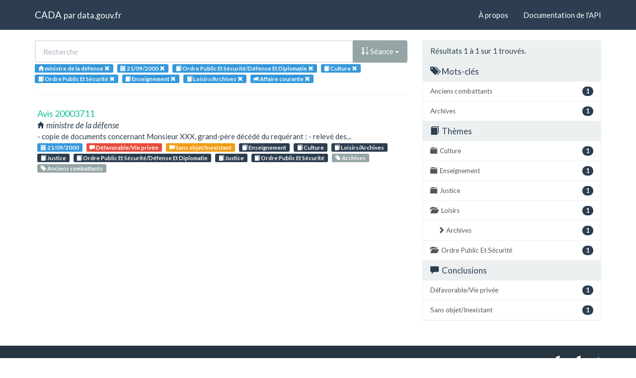

--- FILE ---
content_type: text/html; charset=utf-8
request_url: https://cada.data.gouv.fr/search?amp%3Btag=Subvention&%3Btag=Subvention&%3Bamp%3Bpage=1&%3Bpage=1&%3Bamp%3Bmeaning=Incomp%C3%A9tence%2FRenseignement&%3Bamp%3Bmeaning=Irrecevable%2FDocumentation&%3Bamp%3Btag=Eau%E2%88%82%3D2&%3Btopic=Finances+Publiques+Et+Fiscalit%C3%A9%2FFinances+Locales&part=3&administration=ministre+de+la+d%C3%A9fense&topic=Ordre+Public+Et+S%C3%A9curit%C3%A9%2FD%C3%A9fense+Et+Diplomatie&topic=Culture&topic=Ordre+Public+Et+S%C3%A9curit%C3%A9&topic=Enseignement&topic=Loisirs%2FArchives&sort=session+asc&page=1&session=2000-09-21
body_size: 3345
content:
<!doctype html>
<html lang="fr">
<head>
    <meta charset="utf-8">
    <meta name="viewport" content="width=device-width, initial-scale=1">
    <link rel="icon" href="data:," />

    <title>Recherche - CADA</title>

    
    <link rel="stylesheet" href="/static/css/cada.min.css?6f0de776" />
    
</head>
<body>
    <main class="wrapper">
        <nav class="navbar navbar-default navbar-static-top" role="navigation">
            <div class="container">
                <!-- Brand and toggle get grouped for better mobile display -->
                <div class="navbar-header">
                    <button type="button" class="navbar-toggle" data-toggle="collapse" data-target=".navbar-collapse">
                        <span class="sr-only">Toggle navigation</span>
                        <span class="icon-bar"></span>
                        <span class="icon-bar"></span>
                        <span class="icon-bar"></span>
                    </button>
                    <div class="navbar-brand">
                        <a href="/">CADA</a>
                        <small>
                        par
                        <a href="http://www.data.gouv.fr">data.gouv.fr</a>
                        </small>
                    </div>
                </div>

                <div class="collapse navbar-collapse">
                    <ul class="nav navbar-nav navbar-right">
                        <li><a href="/about">À propos</a></li>
                        <li><a href="/api/">Documentation de l'API</a></li>
                    </ul>
                    
                    
                    
                </div>
            </div>
        </nav>


        <div class="container">
            

            <div class="page">
            
<div class="row">
    <div class="col-md-8">

        <div class="row">
            <form class="col-lg-12" action="/search?amp%3Btag=Subvention&amp;%3Btag=Subvention&amp;%3Bamp%3Bpage=1&amp;%3Bpage=1&amp;%3Bamp%3Bmeaning=Incomp%C3%A9tence%2FRenseignement&amp;%3Bamp%3Btag=Eau%E2%88%82%3D2&amp;%3Btopic=Finances+Publiques+Et+Fiscalit%C3%A9%2FFinances+Locales&amp;part=3&amp;administration=ministre+de+la+d%C3%A9fense&amp;topic=Ordre+Public+Et+S%C3%A9curit%C3%A9%2FD%C3%A9fense+Et+Diplomatie&amp;sort=session+asc&amp;page=1&amp;session=2000-09-21">
                <div class="input-group">
                    <input type="text" name="q" class="form-control"
                        placeholder="Recherche" value="">
                    <div class="input-group-btn">
                        <button type="button" class="btn btn-default dropdown-toggle" data-toggle="dropdown">
                            
                                
                                
                                
                                <span class="glyphicon glyphicon-sort-by-order"></span>
                                Séance
                            
                            <span class="caret"></span>
                        </button>
                        <ul class="dropdown-menu pull-right">
                            <li>
                                <a href="https://cada.data.gouv.fr/search?amp%3Btag=Subvention&amp;%3Btag=Subvention&amp;%3Bamp%3Bpage=1&amp;%3Bpage=1&amp;%3Bamp%3Bmeaning=Incomp%C3%A9tence%2FRenseignement&amp;%3Bamp%3Bmeaning=Irrecevable%2FDocumentation&amp;%3Bamp%3Btag=Eau%E2%88%82%3D2&amp;%3Btopic=Finances+Publiques+Et+Fiscalit%C3%A9%2FFinances+Locales&amp;part=3&amp;administration=ministre+de+la+d%C3%A9fense&amp;topic=Ordre+Public+Et+S%C3%A9curit%C3%A9%2FD%C3%A9fense+Et+Diplomatie&amp;topic=Culture&amp;topic=Ordre+Public+Et+S%C3%A9curit%C3%A9&amp;topic=Enseignement&amp;topic=Loisirs%2FArchives&amp;page=1&amp;session=2000-09-21">
                                    Pertinence
                                </a>
                            </li>
                            
                                




<li>
    <a href="https://cada.data.gouv.fr/search?amp%3Btag=Subvention&amp;%3Btag=Subvention&amp;%3Bamp%3Bpage=1&amp;%3Bpage=1&amp;%3Bamp%3Bmeaning=Incomp%C3%A9tence%2FRenseignement&amp;%3Bamp%3Bmeaning=Irrecevable%2FDocumentation&amp;%3Bamp%3Btag=Eau%E2%88%82%3D2&amp;%3Btopic=Finances+Publiques+Et+Fiscalit%C3%A9%2FFinances+Locales&amp;part=3&amp;administration=ministre+de+la+d%C3%A9fense&amp;topic=Ordre+Public+Et+S%C3%A9curit%C3%A9%2FD%C3%A9fense+Et+Diplomatie&amp;topic=Culture&amp;topic=Ordre+Public+Et+S%C3%A9curit%C3%A9&amp;topic=Enseignement&amp;topic=Loisirs%2FArchives&amp;sort=topic+asc&amp;session=2000-09-21">
        <span class="glyphicon glyphicon-sort-by-alphabet"></span>
        Thème
    </a>
</li>


<li>
    <a href="https://cada.data.gouv.fr/search?amp%3Btag=Subvention&amp;%3Btag=Subvention&amp;%3Bamp%3Bpage=1&amp;%3Bpage=1&amp;%3Bamp%3Bmeaning=Incomp%C3%A9tence%2FRenseignement&amp;%3Bamp%3Bmeaning=Irrecevable%2FDocumentation&amp;%3Bamp%3Btag=Eau%E2%88%82%3D2&amp;%3Btopic=Finances+Publiques+Et+Fiscalit%C3%A9%2FFinances+Locales&amp;part=3&amp;administration=ministre+de+la+d%C3%A9fense&amp;topic=Ordre+Public+Et+S%C3%A9curit%C3%A9%2FD%C3%A9fense+Et+Diplomatie&amp;topic=Culture&amp;topic=Ordre+Public+Et+S%C3%A9curit%C3%A9&amp;topic=Enseignement&amp;topic=Loisirs%2FArchives&amp;sort=topic+desc&amp;session=2000-09-21">
        <span class="glyphicon glyphicon-sort-by-alphabet-alt"></span>
        Thème
    </a>
</li>


                            
                                




<li>
    <a href="https://cada.data.gouv.fr/search?amp%3Btag=Subvention&amp;%3Btag=Subvention&amp;%3Bamp%3Bpage=1&amp;%3Bpage=1&amp;%3Bamp%3Bmeaning=Incomp%C3%A9tence%2FRenseignement&amp;%3Bamp%3Bmeaning=Irrecevable%2FDocumentation&amp;%3Bamp%3Btag=Eau%E2%88%82%3D2&amp;%3Btopic=Finances+Publiques+Et+Fiscalit%C3%A9%2FFinances+Locales&amp;part=3&amp;administration=ministre+de+la+d%C3%A9fense&amp;topic=Ordre+Public+Et+S%C3%A9curit%C3%A9%2FD%C3%A9fense+Et+Diplomatie&amp;topic=Culture&amp;topic=Ordre+Public+Et+S%C3%A9curit%C3%A9&amp;topic=Enseignement&amp;topic=Loisirs%2FArchives&amp;sort=administration+asc&amp;session=2000-09-21">
        <span class="glyphicon glyphicon-sort-by-alphabet"></span>
        Administration
    </a>
</li>


<li>
    <a href="https://cada.data.gouv.fr/search?amp%3Btag=Subvention&amp;%3Btag=Subvention&amp;%3Bamp%3Bpage=1&amp;%3Bpage=1&amp;%3Bamp%3Bmeaning=Incomp%C3%A9tence%2FRenseignement&amp;%3Bamp%3Bmeaning=Irrecevable%2FDocumentation&amp;%3Bamp%3Btag=Eau%E2%88%82%3D2&amp;%3Btopic=Finances+Publiques+Et+Fiscalit%C3%A9%2FFinances+Locales&amp;part=3&amp;administration=ministre+de+la+d%C3%A9fense&amp;topic=Ordre+Public+Et+S%C3%A9curit%C3%A9%2FD%C3%A9fense+Et+Diplomatie&amp;topic=Culture&amp;topic=Ordre+Public+Et+S%C3%A9curit%C3%A9&amp;topic=Enseignement&amp;topic=Loisirs%2FArchives&amp;sort=administration+desc&amp;session=2000-09-21">
        <span class="glyphicon glyphicon-sort-by-alphabet-alt"></span>
        Administration
    </a>
</li>


                            
                                




<li>
    <a href="https://cada.data.gouv.fr/search?amp%3Btag=Subvention&amp;%3Btag=Subvention&amp;%3Bamp%3Bpage=1&amp;%3Bpage=1&amp;%3Bamp%3Bmeaning=Incomp%C3%A9tence%2FRenseignement&amp;%3Bamp%3Bmeaning=Irrecevable%2FDocumentation&amp;%3Bamp%3Btag=Eau%E2%88%82%3D2&amp;%3Btopic=Finances+Publiques+Et+Fiscalit%C3%A9%2FFinances+Locales&amp;part=3&amp;administration=ministre+de+la+d%C3%A9fense&amp;topic=Ordre+Public+Et+S%C3%A9curit%C3%A9%2FD%C3%A9fense+Et+Diplomatie&amp;topic=Culture&amp;topic=Ordre+Public+Et+S%C3%A9curit%C3%A9&amp;topic=Enseignement&amp;topic=Loisirs%2FArchives&amp;sort=session+desc&amp;session=2000-09-21">
        <span class="glyphicon glyphicon-sort-by-order-alt"></span>
        Séance
    </a>
</li>


<li>
    <a href="https://cada.data.gouv.fr/search?amp%3Btag=Subvention&amp;%3Btag=Subvention&amp;%3Bamp%3Bpage=1&amp;%3Bpage=1&amp;%3Bamp%3Bmeaning=Incomp%C3%A9tence%2FRenseignement&amp;%3Bamp%3Bmeaning=Irrecevable%2FDocumentation&amp;%3Bamp%3Btag=Eau%E2%88%82%3D2&amp;%3Btopic=Finances+Publiques+Et+Fiscalit%C3%A9%2FFinances+Locales&amp;part=3&amp;administration=ministre+de+la+d%C3%A9fense&amp;topic=Ordre+Public+Et+S%C3%A9curit%C3%A9%2FD%C3%A9fense+Et+Diplomatie&amp;topic=Culture&amp;topic=Ordre+Public+Et+S%C3%A9curit%C3%A9&amp;topic=Enseignement&amp;topic=Loisirs%2FArchives&amp;sort=session+asc&amp;session=2000-09-21">
        <span class="glyphicon glyphicon-sort-by-order"></span>
        Séance
    </a>
</li>


                            
                        </ul>
                    </div>
                </div>
            </form>
        </div>

        <div class="row">
            <div class="col-sm-12 label-list">
                


<span class="tag label label-info" title="Administration">
    
    <span class="glyphicon glyphicon-home"></span>
    
    <span>ministre de la défense</span>
    <a href="https://cada.data.gouv.fr/search?amp%3Btag=Subvention&%3Btag=Subvention&%3Bamp%3Bpage=1&%3Bpage=1&%3Bamp%3Bmeaning=Incomp%C3%A9tence%2FRenseignement&%3Bamp%3Bmeaning=Irrecevable%2FDocumentation&%3Bamp%3Btag=Eau%E2%88%82%3D2&%3Btopic=Finances+Publiques+Et+Fiscalit%C3%A9%2FFinances+Locales&part=3&topic=Ordre+Public+Et+S%C3%A9curit%C3%A9%2FD%C3%A9fense+Et+Diplomatie&topic=Culture&topic=Ordre+Public+Et+S%C3%A9curit%C3%A9&topic=Enseignement&topic=Loisirs%2FArchives&sort=session+asc&session=2000-09-21">
        <span class="close-icon glyphicon glyphicon-remove"></span>
    </a>
</span>


                


<span class="tag label label-info" title="Séance">
    
    <span class="glyphicon glyphicon-calendar"></span>
    
    <span>21/09/2000</span>
    <a href="https://cada.data.gouv.fr/search?amp%3Btag=Subvention&%3Btag=Subvention&%3Bamp%3Bpage=1&%3Bpage=1&%3Bamp%3Bmeaning=Incomp%C3%A9tence%2FRenseignement&%3Bamp%3Bmeaning=Irrecevable%2FDocumentation&%3Bamp%3Btag=Eau%E2%88%82%3D2&%3Btopic=Finances+Publiques+Et+Fiscalit%C3%A9%2FFinances+Locales&part=3&administration=ministre+de+la+d%C3%A9fense&topic=Ordre+Public+Et+S%C3%A9curit%C3%A9%2FD%C3%A9fense+Et+Diplomatie&topic=Culture&topic=Ordre+Public+Et+S%C3%A9curit%C3%A9&topic=Enseignement&topic=Loisirs%2FArchives&sort=session+asc">
        <span class="close-icon glyphicon glyphicon-remove"></span>
    </a>
</span>


                



                


<span class="tag label label-info" title="Thème">
    
    <span class="glyphicon glyphicon-book"></span>
    
    <span>Ordre Public Et Sécurité/Défense Et Diplomatie</span>
    <a href="https://cada.data.gouv.fr/search?amp%3Btag=Subvention&%3Btag=Subvention&%3Bamp%3Bpage=1&%3Bpage=1&%3Bamp%3Bmeaning=Incomp%C3%A9tence%2FRenseignement&%3Bamp%3Bmeaning=Irrecevable%2FDocumentation&%3Bamp%3Btag=Eau%E2%88%82%3D2&%3Btopic=Finances+Publiques+Et+Fiscalit%C3%A9%2FFinances+Locales&part=3&administration=ministre+de+la+d%C3%A9fense&sort=session+asc&session=2000-09-21&topic=Culture&topic=Ordre+Public+Et+S%C3%A9curit%C3%A9&topic=Enseignement&topic=Loisirs%2FArchives">
        <span class="close-icon glyphicon glyphicon-remove"></span>
    </a>
</span>

<span class="tag label label-info" title="Thème">
    
    <span class="glyphicon glyphicon-book"></span>
    
    <span>Culture</span>
    <a href="https://cada.data.gouv.fr/search?amp%3Btag=Subvention&%3Btag=Subvention&%3Bamp%3Bpage=1&%3Bpage=1&%3Bamp%3Bmeaning=Incomp%C3%A9tence%2FRenseignement&%3Bamp%3Bmeaning=Irrecevable%2FDocumentation&%3Bamp%3Btag=Eau%E2%88%82%3D2&%3Btopic=Finances+Publiques+Et+Fiscalit%C3%A9%2FFinances+Locales&part=3&administration=ministre+de+la+d%C3%A9fense&sort=session+asc&session=2000-09-21&topic=Ordre+Public+Et+S%C3%A9curit%C3%A9%2FD%C3%A9fense+Et+Diplomatie&topic=Ordre+Public+Et+S%C3%A9curit%C3%A9&topic=Enseignement&topic=Loisirs%2FArchives">
        <span class="close-icon glyphicon glyphicon-remove"></span>
    </a>
</span>

<span class="tag label label-info" title="Thème">
    
    <span class="glyphicon glyphicon-book"></span>
    
    <span>Ordre Public Et Sécurité</span>
    <a href="https://cada.data.gouv.fr/search?amp%3Btag=Subvention&%3Btag=Subvention&%3Bamp%3Bpage=1&%3Bpage=1&%3Bamp%3Bmeaning=Incomp%C3%A9tence%2FRenseignement&%3Bamp%3Bmeaning=Irrecevable%2FDocumentation&%3Bamp%3Btag=Eau%E2%88%82%3D2&%3Btopic=Finances+Publiques+Et+Fiscalit%C3%A9%2FFinances+Locales&part=3&administration=ministre+de+la+d%C3%A9fense&sort=session+asc&session=2000-09-21&topic=Ordre+Public+Et+S%C3%A9curit%C3%A9%2FD%C3%A9fense+Et+Diplomatie&topic=Culture&topic=Enseignement&topic=Loisirs%2FArchives">
        <span class="close-icon glyphicon glyphicon-remove"></span>
    </a>
</span>

<span class="tag label label-info" title="Thème">
    
    <span class="glyphicon glyphicon-book"></span>
    
    <span>Enseignement</span>
    <a href="https://cada.data.gouv.fr/search?amp%3Btag=Subvention&%3Btag=Subvention&%3Bamp%3Bpage=1&%3Bpage=1&%3Bamp%3Bmeaning=Incomp%C3%A9tence%2FRenseignement&%3Bamp%3Bmeaning=Irrecevable%2FDocumentation&%3Bamp%3Btag=Eau%E2%88%82%3D2&%3Btopic=Finances+Publiques+Et+Fiscalit%C3%A9%2FFinances+Locales&part=3&administration=ministre+de+la+d%C3%A9fense&sort=session+asc&session=2000-09-21&topic=Ordre+Public+Et+S%C3%A9curit%C3%A9%2FD%C3%A9fense+Et+Diplomatie&topic=Culture&topic=Ordre+Public+Et+S%C3%A9curit%C3%A9&topic=Loisirs%2FArchives">
        <span class="close-icon glyphicon glyphicon-remove"></span>
    </a>
</span>

<span class="tag label label-info" title="Thème">
    
    <span class="glyphicon glyphicon-book"></span>
    
    <span>Loisirs/Archives</span>
    <a href="https://cada.data.gouv.fr/search?amp%3Btag=Subvention&%3Btag=Subvention&%3Bamp%3Bpage=1&%3Bpage=1&%3Bamp%3Bmeaning=Incomp%C3%A9tence%2FRenseignement&%3Bamp%3Bmeaning=Irrecevable%2FDocumentation&%3Bamp%3Btag=Eau%E2%88%82%3D2&%3Btopic=Finances+Publiques+Et+Fiscalit%C3%A9%2FFinances+Locales&part=3&administration=ministre+de+la+d%C3%A9fense&sort=session+asc&session=2000-09-21&topic=Ordre+Public+Et+S%C3%A9curit%C3%A9%2FD%C3%A9fense+Et+Diplomatie&topic=Culture&topic=Ordre+Public+Et+S%C3%A9curit%C3%A9&topic=Enseignement">
        <span class="close-icon glyphicon glyphicon-remove"></span>
    </a>
</span>


                


<span class="tag label label-info" title="Mode de consultation">
    
    <span class="glyphicon glyphicon-bullhorn"></span>
    
    <span>Affaire courante</span>
    <a href="https://cada.data.gouv.fr/search?amp%3Btag=Subvention&%3Btag=Subvention&%3Bamp%3Bpage=1&%3Bpage=1&%3Bamp%3Bmeaning=Incomp%C3%A9tence%2FRenseignement&%3Bamp%3Bmeaning=Irrecevable%2FDocumentation&%3Bamp%3Btag=Eau%E2%88%82%3D2&%3Btopic=Finances+Publiques+Et+Fiscalit%C3%A9%2FFinances+Locales&administration=ministre+de+la+d%C3%A9fense&topic=Ordre+Public+Et+S%C3%A9curit%C3%A9%2FD%C3%A9fense+Et+Diplomatie&topic=Culture&topic=Ordre+Public+Et+S%C3%A9curit%C3%A9&topic=Enseignement&topic=Loisirs%2FArchives&sort=session+asc&session=2000-09-21">
        <span class="close-icon glyphicon glyphicon-remove"></span>
    </a>
</span>


                



            </div>
        </div>

        <hr/>

        <ul class="list-unstyled search-result">
            
            <li>
                <a class="title" href="/20003711/">
                    Avis 20003711
                </a>
                <div class="subtitle">
                    <span class="glyphicon glyphicon-home"></span>
                    ministre de la défense
                </div>
                <div class="excerpt">- copie de documents concernant Monsieur XXX, grand-père décédé du requérant :
- relevé des...</div>
                <div class="label-list">
                    <a class="label label-info" title="Séance"
                        href="/search?session=2000-09-21">
                        <span class="glyphicon glyphicon-calendar"></span>
                        21/09/2000
                    </a>
                    
                    <a
                        
                        class="label label-danger"
                        
                        title="Conclusion"
                        href="/search?meaning=D%C3%A9favorable%2FVie+priv%C3%A9e">
                        <span class="glyphicon glyphicon-comment"></span>
                        Défavorable/Vie privée
                    </a>
                    
                    <a
                        
                        class="label label-warning"
                        
                        title="Conclusion"
                        href="/search?meaning=Sans+objet%2FInexistant">
                        <span class="glyphicon glyphicon-comment"></span>
                        Sans objet/Inexistant
                    </a>
                    
                    
                    <a class="label label-primary" title="Thème"
                        href="/search?topic=Enseignement">
                        <span class="glyphicon glyphicon-book"></span>
                        Enseignement
                    </a>
                    
                    <a class="label label-primary" title="Thème"
                        href="/search?topic=Culture">
                        <span class="glyphicon glyphicon-book"></span>
                        Culture
                    </a>
                    
                    <a class="label label-primary" title="Thème"
                        href="/search?topic=Loisirs%2FArchives">
                        <span class="glyphicon glyphicon-book"></span>
                        Loisirs/Archives
                    </a>
                    
                    <a class="label label-primary" title="Thème"
                        href="/search?topic=Justice">
                        <span class="glyphicon glyphicon-book"></span>
                        Justice
                    </a>
                    
                    <a class="label label-primary" title="Thème"
                        href="/search?topic=Ordre+Public+Et+S%C3%A9curit%C3%A9%2FD%C3%A9fense+Et+Diplomatie">
                        <span class="glyphicon glyphicon-book"></span>
                        Ordre Public Et Sécurité/Défense Et Diplomatie
                    </a>
                    
                    <a class="label label-primary" title="Thème"
                        href="/search?topic=Justice">
                        <span class="glyphicon glyphicon-book"></span>
                        Justice
                    </a>
                    
                    <a class="label label-primary" title="Thème"
                        href="/search?topic=Ordre+Public+Et+S%C3%A9curit%C3%A9">
                        <span class="glyphicon glyphicon-book"></span>
                        Ordre Public Et Sécurité
                    </a>
                    
                    
                    <a class="label label-default" title="Tag"
                        href="/search?tag=Archives">
                        <span class="glyphicon glyphicon-tag"></span>
                        Archives
                    </a>
                    
                    <a class="label label-default" title="Tag"
                        href="/search?tag=Anciens+combattants">
                        <span class="glyphicon glyphicon-tag"></span>
                        Anciens combattants
                    </a>
                    
                </div>
            </li>
            
        </ul>

        




    </div>
    <aside class="col-md-4">

        <div class="panel panel-default">
            <div class="panel-heading">
                
                    Résultats 1
                    à 1
                    sur 1 trouvés.
                
            </div>
            



            



            


<div class="panel-heading clickable" data-toggle="collapse" data-target="#collapse-tag">
    <h3 class="panel-title">
        <span class="glyphicon glyphicon-tags"></span>
        Mots-clés
    </h3>
</div>
<div id="collapse-tag" class="list-group collapse in">
    
        
        <a href="https://cada.data.gouv.fr/search?amp%3Btag=Subvention&amp;%3Btag=Subvention&amp;%3Bamp%3Bpage=1&amp;%3Bpage=1&amp;%3Bamp%3Bmeaning=Incomp%C3%A9tence%2FRenseignement&amp;%3Bamp%3Bmeaning=Irrecevable%2FDocumentation&amp;%3Bamp%3Btag=Eau%E2%88%82%3D2&amp;%3Btopic=Finances+Publiques+Et+Fiscalit%C3%A9%2FFinances+Locales&amp;part=3&amp;administration=ministre+de+la+d%C3%A9fense&amp;topic=Ordre+Public+Et+S%C3%A9curit%C3%A9%2FD%C3%A9fense+Et+Diplomatie&amp;topic=Culture&amp;topic=Ordre+Public+Et+S%C3%A9curit%C3%A9&amp;topic=Enseignement&amp;topic=Loisirs%2FArchives&amp;sort=session+asc&amp;page=1&amp;session=2000-09-21&amp;tag=Anciens+combattants"
            class="list-group-item" title="Anciens combattants">
            <span class="badge pull-right">1</span>
            Anciens combattants
        </a>
        
    
        
        <a href="https://cada.data.gouv.fr/search?amp%3Btag=Subvention&amp;%3Btag=Subvention&amp;%3Bamp%3Bpage=1&amp;%3Bpage=1&amp;%3Bamp%3Bmeaning=Incomp%C3%A9tence%2FRenseignement&amp;%3Bamp%3Bmeaning=Irrecevable%2FDocumentation&amp;%3Bamp%3Btag=Eau%E2%88%82%3D2&amp;%3Btopic=Finances+Publiques+Et+Fiscalit%C3%A9%2FFinances+Locales&amp;part=3&amp;administration=ministre+de+la+d%C3%A9fense&amp;topic=Ordre+Public+Et+S%C3%A9curit%C3%A9%2FD%C3%A9fense+Et+Diplomatie&amp;topic=Culture&amp;topic=Ordre+Public+Et+S%C3%A9curit%C3%A9&amp;topic=Enseignement&amp;topic=Loisirs%2FArchives&amp;sort=session+asc&amp;page=1&amp;session=2000-09-21&amp;tag=Archives"
            class="list-group-item" title="Archives">
            <span class="badge pull-right">1</span>
            Archives
        </a>
        
    
</div>


            


<div class="panel-heading clickable" data-toggle="collapse" data-target="#collapse-topic">
    <h3 class="panel-title">
        <span class="glyphicon glyphicon-book"></span>
        Thèmes
    </h3>
</div>
<div id="collapse-topic" class="list-group collapse in">
    
        
        <a href="https://cada.data.gouv.fr/search?amp%3Btag=Subvention&amp;%3Btag=Subvention&amp;%3Bamp%3Bpage=1&amp;%3Bpage=1&amp;%3Bamp%3Bmeaning=Incomp%C3%A9tence%2FRenseignement&amp;%3Bamp%3Bmeaning=Irrecevable%2FDocumentation&amp;%3Bamp%3Btag=Eau%E2%88%82%3D2&amp;%3Btopic=Finances+Publiques+Et+Fiscalit%C3%A9%2FFinances+Locales&amp;part=3&amp;administration=ministre+de+la+d%C3%A9fense&amp;topic=Ordre+Public+Et+S%C3%A9curit%C3%A9%2FD%C3%A9fense+Et+Diplomatie&amp;topic=Culture&amp;topic=Ordre+Public+Et+S%C3%A9curit%C3%A9&amp;topic=Enseignement&amp;topic=Loisirs%2FArchives&amp;sort=session+asc&amp;page=1&amp;session=2000-09-21"
            class="list-group-item" title="Culture">
            <span class="glyphicon glyphicon-folder-close"></span>
            <span class="badge pull-right">1</span>
            Culture
        </a>
            
        
    
        
        <a href="https://cada.data.gouv.fr/search?amp%3Btag=Subvention&amp;%3Btag=Subvention&amp;%3Bamp%3Bpage=1&amp;%3Bpage=1&amp;%3Bamp%3Bmeaning=Incomp%C3%A9tence%2FRenseignement&amp;%3Bamp%3Bmeaning=Irrecevable%2FDocumentation&amp;%3Bamp%3Btag=Eau%E2%88%82%3D2&amp;%3Btopic=Finances+Publiques+Et+Fiscalit%C3%A9%2FFinances+Locales&amp;part=3&amp;administration=ministre+de+la+d%C3%A9fense&amp;topic=Ordre+Public+Et+S%C3%A9curit%C3%A9%2FD%C3%A9fense+Et+Diplomatie&amp;topic=Culture&amp;topic=Ordre+Public+Et+S%C3%A9curit%C3%A9&amp;topic=Enseignement&amp;topic=Loisirs%2FArchives&amp;sort=session+asc&amp;page=1&amp;session=2000-09-21"
            class="list-group-item" title="Enseignement">
            <span class="glyphicon glyphicon-folder-close"></span>
            <span class="badge pull-right">1</span>
            Enseignement
        </a>
            
        
    
        
        <a href="https://cada.data.gouv.fr/search?amp%3Btag=Subvention&amp;%3Btag=Subvention&amp;%3Bamp%3Bpage=1&amp;%3Bpage=1&amp;%3Bamp%3Bmeaning=Incomp%C3%A9tence%2FRenseignement&amp;%3Bamp%3Bmeaning=Irrecevable%2FDocumentation&amp;%3Bamp%3Btag=Eau%E2%88%82%3D2&amp;%3Btopic=Finances+Publiques+Et+Fiscalit%C3%A9%2FFinances+Locales&amp;part=3&amp;administration=ministre+de+la+d%C3%A9fense&amp;topic=Ordre+Public+Et+S%C3%A9curit%C3%A9%2FD%C3%A9fense+Et+Diplomatie&amp;topic=Culture&amp;topic=Ordre+Public+Et+S%C3%A9curit%C3%A9&amp;topic=Enseignement&amp;topic=Loisirs%2FArchives&amp;topic=Justice&amp;sort=session+asc&amp;page=1&amp;session=2000-09-21"
            class="list-group-item" title="Justice">
            <span class="glyphicon glyphicon-folder-close"></span>
            <span class="badge pull-right">1</span>
            Justice
        </a>
            
        
    
        
        <a href="https://cada.data.gouv.fr/search?amp%3Btag=Subvention&amp;%3Btag=Subvention&amp;%3Bamp%3Bpage=1&amp;%3Bpage=1&amp;%3Bamp%3Bmeaning=Incomp%C3%A9tence%2FRenseignement&amp;%3Bamp%3Bmeaning=Irrecevable%2FDocumentation&amp;%3Bamp%3Btag=Eau%E2%88%82%3D2&amp;%3Btopic=Finances+Publiques+Et+Fiscalit%C3%A9%2FFinances+Locales&amp;part=3&amp;administration=ministre+de+la+d%C3%A9fense&amp;topic=Ordre+Public+Et+S%C3%A9curit%C3%A9%2FD%C3%A9fense+Et+Diplomatie&amp;topic=Culture&amp;topic=Ordre+Public+Et+S%C3%A9curit%C3%A9&amp;topic=Enseignement&amp;topic=Loisirs%2FArchives&amp;topic=Loisirs&amp;sort=session+asc&amp;page=1&amp;session=2000-09-21"
            class="list-group-item" title="Loisirs">
            <span class="glyphicon glyphicon-folder-open"></span>
            <span class="badge pull-right">1</span>
            Loisirs
        </a>
            
            
            <a href="https://cada.data.gouv.fr/search?amp%3Btag=Subvention&amp;%3Btag=Subvention&amp;%3Bamp%3Bpage=1&amp;%3Bpage=1&amp;%3Bamp%3Bmeaning=Incomp%C3%A9tence%2FRenseignement&amp;%3Bamp%3Bmeaning=Irrecevable%2FDocumentation&amp;%3Bamp%3Btag=Eau%E2%88%82%3D2&amp;%3Btopic=Finances+Publiques+Et+Fiscalit%C3%A9%2FFinances+Locales&amp;part=3&amp;administration=ministre+de+la+d%C3%A9fense&amp;topic=Ordre+Public+Et+S%C3%A9curit%C3%A9%2FD%C3%A9fense+Et+Diplomatie&amp;topic=Culture&amp;topic=Ordre+Public+Et+S%C3%A9curit%C3%A9&amp;topic=Enseignement&amp;topic=Loisirs%2FArchives&amp;sort=session+asc&amp;page=1&amp;session=2000-09-21"
                class="list-group-item nested"
                title="Archives">
                <span class="glyphicon glyphicon-chevron-right"></span>
                <span class="badge pull-right">1</span>
                Archives
            </a>
            
            
        
    
        
        <a href="https://cada.data.gouv.fr/search?amp%3Btag=Subvention&amp;%3Btag=Subvention&amp;%3Bamp%3Bpage=1&amp;%3Bpage=1&amp;%3Bamp%3Bmeaning=Incomp%C3%A9tence%2FRenseignement&amp;%3Bamp%3Bmeaning=Irrecevable%2FDocumentation&amp;%3Bamp%3Btag=Eau%E2%88%82%3D2&amp;%3Btopic=Finances+Publiques+Et+Fiscalit%C3%A9%2FFinances+Locales&amp;part=3&amp;administration=ministre+de+la+d%C3%A9fense&amp;topic=Ordre+Public+Et+S%C3%A9curit%C3%A9%2FD%C3%A9fense+Et+Diplomatie&amp;topic=Culture&amp;topic=Ordre+Public+Et+S%C3%A9curit%C3%A9&amp;topic=Enseignement&amp;topic=Loisirs%2FArchives&amp;sort=session+asc&amp;page=1&amp;session=2000-09-21"
            class="list-group-item" title="Ordre Public Et Sécurité">
            <span class="glyphicon glyphicon-folder-open"></span>
            <span class="badge pull-right">1</span>
            Ordre Public Et Sécurité
        </a>
            
            
            
        
    
</div>


            


<div class="panel-heading clickable" data-toggle="collapse" data-target="#collapse-meaning">
    <h3 class="panel-title">
        <span class="glyphicon glyphicon-comment"></span>
        Conclusions
    </h3>
</div>
<div id="collapse-meaning" class="list-group collapse in">
    
        
        <a href="https://cada.data.gouv.fr/search?amp%3Btag=Subvention&amp;%3Btag=Subvention&amp;%3Bamp%3Bpage=1&amp;%3Bpage=1&amp;%3Bamp%3Bmeaning=Incomp%C3%A9tence%2FRenseignement&amp;%3Bamp%3Bmeaning=Irrecevable%2FDocumentation&amp;%3Bamp%3Btag=Eau%E2%88%82%3D2&amp;%3Btopic=Finances+Publiques+Et+Fiscalit%C3%A9%2FFinances+Locales&amp;part=3&amp;administration=ministre+de+la+d%C3%A9fense&amp;topic=Ordre+Public+Et+S%C3%A9curit%C3%A9%2FD%C3%A9fense+Et+Diplomatie&amp;topic=Culture&amp;topic=Ordre+Public+Et+S%C3%A9curit%C3%A9&amp;topic=Enseignement&amp;topic=Loisirs%2FArchives&amp;sort=session+asc&amp;page=1&amp;session=2000-09-21&amp;meaning=D%C3%A9favorable%2FVie+priv%C3%A9e"
            class="list-group-item" title="Défavorable/Vie privée">
            <span class="badge pull-right">1</span>
            Défavorable/Vie privée
        </a>
        
    
        
        <a href="https://cada.data.gouv.fr/search?amp%3Btag=Subvention&amp;%3Btag=Subvention&amp;%3Bamp%3Bpage=1&amp;%3Bpage=1&amp;%3Bamp%3Bmeaning=Incomp%C3%A9tence%2FRenseignement&amp;%3Bamp%3Bmeaning=Irrecevable%2FDocumentation&amp;%3Bamp%3Btag=Eau%E2%88%82%3D2&amp;%3Btopic=Finances+Publiques+Et+Fiscalit%C3%A9%2FFinances+Locales&amp;part=3&amp;administration=ministre+de+la+d%C3%A9fense&amp;topic=Ordre+Public+Et+S%C3%A9curit%C3%A9%2FD%C3%A9fense+Et+Diplomatie&amp;topic=Culture&amp;topic=Ordre+Public+Et+S%C3%A9curit%C3%A9&amp;topic=Enseignement&amp;topic=Loisirs%2FArchives&amp;sort=session+asc&amp;page=1&amp;session=2000-09-21&amp;meaning=Sans+objet%2FInexistant"
            class="list-group-item" title="Sans objet/Inexistant">
            <span class="badge pull-right">1</span>
            Sans objet/Inexistant
        </a>
        
    
</div>


            



        </div>

    </aside>
</div>


            </div>
        </div>

        <section class="footer">
    <div class="container">
        <footer class="row">

            <section class="col-xs-12 col-sm-6 col-md-4 col-lg-4">
                <h5>Ce site</h5>
                <p>Ce site est une réutilisation du <a href="https://www.data.gouv.fr/dataset/avis-et-conseils-de-la-cada">jeu de données Avis et conseil de la CADA</a> publié sur le site <a href="http://www.data.gouv.fr/">data.gouv.fr</a>.</p>
                <p>Il permet de rechercher et explorer simplement les avis et conseils émis par la CADA depuis 1984.</p>
            </section>

            <section class="col-xs-6 col-sm-3 col-md-2 col-lg-2">
                <h5>Réseau</h5>
                <ul>
                    <li><a href="https://www.info.gouv.fr/">info.gouv.fr</a></li>
                    <li><a href="https://www.france.fr/">France.fr</a></li>
                    <li><a href="https://www.legifrance.gouv.fr/">Legifrance.gouv.fr </a></li>
                    <li><a href="https://www.service-public.fr/">Service-public.fr</a></li>
                    <li><a href="https://opendatafrance.fr/">Opendata France</a></li>
                    <li><a href="https://www.cada.fr/">CADA.fr</a></li>
                </ul>
            </section>

            <section class="col-xs-6 col-sm-3 col-md-4 col-lg-4">
                <h5>Contact</h5>
                <ul>
                    <li><a href="https://twitter.com/Etalab">Twitter</a></li>
                    <li><a href="https://github.com/etalab">GitHub</a></li>
                    <li><a href="https://support.data.gouv.fr/">Support</a></li>
                </ul>
            </section>

            <section class="col-xs-9 col-xs-offset-3 col-sm-offset-0 col-sm-2 col-md-2 col-lg-2">
                <a href="https://www.etalab.gouv.fr/">
                <img class="logo" src="/static/img/etalab.svg" />
                </a>
            </section>

            <p class="bottom-right"><a href="#">Haut de page</a></p>

        </footer>
    </div>
</section>
    </main>

    
    <script type="text/javascript" src="/static/js/cada.min.js?917413cd"></script>
    
    

    
<!-- Piwik -->
<script type="text/javascript">
  var _paq = _paq || [];
  _paq.push(["trackPageView"]);
  _paq.push(["enableLinkTracking"]);

  (function() {
    var u=(("https:" == document.location.protocol) ? "https" : "http") + "://stats.data.gouv.fr/";
    _paq.push(["setTrackerUrl", u+"piwik.php"]);
    _paq.push(["setSiteId", "3"]);
    var d=document, g=d.createElement("script"), s=d.getElementsByTagName("script")[0]; g.type="text/javascript";
    g.defer=true; g.async=true; g.src=u+"piwik.js"; s.parentNode.insertBefore(g,s);
  })();
</script>
<!-- End Piwik Code -->

</body>
</html>